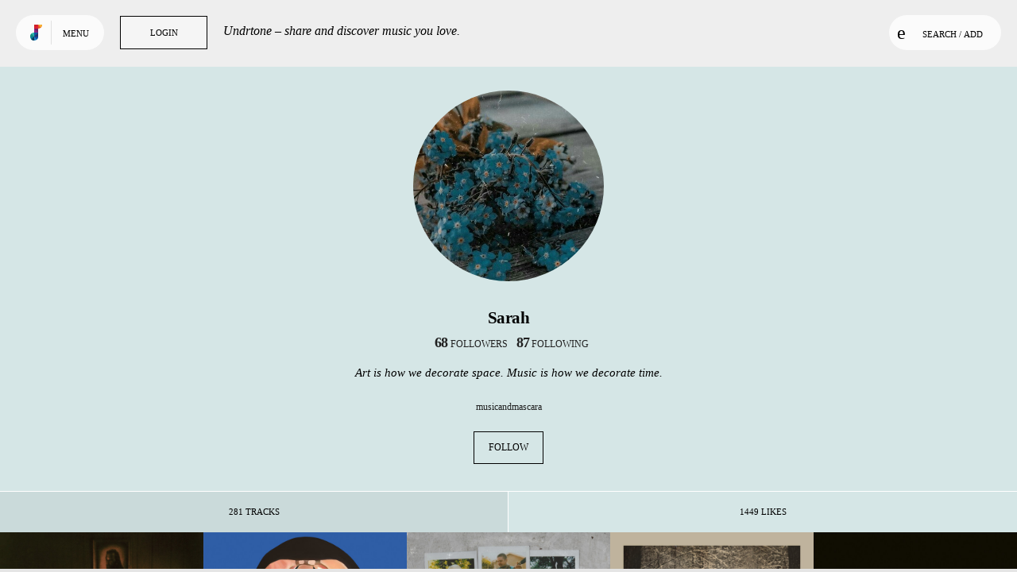

--- FILE ---
content_type: text/html; charset=utf-8
request_url: https://undr.tn/global/pn8mgzkw?format=json
body_size: 7618
content:
{"people":{"p9rn3mnz":{"createdAt":"2013-04-03T05:23:36.000Z","updatedAt":"2026-01-26T08:50:53.000Z","id":"p9rn3mnz","name":"Chandler Siene","username":"chandler","isThe":0,"bio":"Australia","website":null,"twitterHandle":"chanteyiba","image":"https://profile.undrtone.com/3_966.jpeg","isPro":null,"followerCount":270,"followingCount":466,"globalTrackCount":1093,"jamCount":2,"likeCount":4854,"jamLikeCount":0,"backgroundColour":"e0d5e6","highlightColour":"d5cbda","isSpam":0,"isFollowing":0,"isFollower":0,"isMuting":0,"bioEntities":{"links":[],"mentions":[],"tags":[]},"globalTrackPlays":"40690"},"pn3p5ymw":{"createdAt":"2018-06-06T01:41:57.000Z","updatedAt":"2025-09-17T23:12:55.000Z","id":"pn3p5ymw","name":"Cory","username":"dawson0507","isThe":0,"bio":"Texas","website":null,"twitterHandle":null,"image":"https://profile.undrtone.com/68183_908.jpeg","isPro":null,"followerCount":48,"followingCount":32,"globalTrackCount":342,"jamCount":0,"likeCount":477,"jamLikeCount":0,"backgroundColour":"e6dfd5","highlightColour":"dad4cb","isSpam":0,"isFollowing":0,"isFollower":0,"isMuting":0,"bioEntities":{"links":[],"tags":[],"mentions":[]},"globalTrackPlays":"9334"},"pn8mgzkw":{"createdAt":"2018-06-06T03:38:51.000Z","updatedAt":"2025-06-24T03:18:02.000Z","id":"pn8mgzkw","name":"Sarah","username":"musicandmascara","isThe":0,"bio":"Art is how we decorate space. Music is how we decorate time.","website":null,"twitterHandle":null,"image":"https://profile.undrtone.com/68184_479.jpeg","isPro":null,"followerCount":68,"followingCount":87,"globalTrackCount":281,"jamCount":0,"likeCount":1449,"jamLikeCount":0,"backgroundColour":"d5e6e6","highlightColour":"cbdada","isSpam":0,"isFollowing":0,"isFollower":0,"isMuting":0,"bioEntities":{"links":[],"mentions":[],"tags":[]},"globalTrackPlays":"10386"},"pnq47zzw":{"createdAt":"2016-01-18T22:35:10.000Z","updatedAt":"2026-01-16T03:59:21.000Z","id":"pnq47zzw","name":"Kim","username":"rainidontmind","isThe":0,"bio":"I was Kimface on Cymbal but now I’m just me 🎶🖤🎶","website":"http://kimfinitum.bsky.social/","twitterHandle":null,"image":"https://profile.undrtone.com/53221_210.jpeg","isPro":null,"followerCount":150,"followingCount":87,"globalTrackCount":1156,"jamCount":0,"likeCount":14178,"jamLikeCount":0,"backgroundColour":"e1e2e6","highlightColour":"d5d7da","isSpam":0,"isFollowing":0,"isFollower":0,"isMuting":0,"bioEntities":{"links":[],"mentions":[],"tags":[]},"globalTrackPlays":"39443"},"pnym6v5n":{"createdAt":"2015-08-24T02:40:06.000Z","updatedAt":"2026-01-21T12:33:23.000Z","id":"pnym6v5n","name":"Ralo","username":"Ralo","isThe":0,"bio":"","website":null,"twitterHandle":null,"image":"https://profile.undrtone.com/27233_278.jpeg","isPro":null,"followerCount":194,"followingCount":58,"globalTrackCount":2340,"jamCount":0,"likeCount":3074,"jamLikeCount":0,"backgroundColour":"e6e0dc","highlightColour":"dad5d1","isSpam":0,"isFollowing":0,"isFollower":0,"isMuting":0,"globalTrackPlays":"58640"},"pw6a5vmn":{"createdAt":"2018-03-25T17:13:09.000Z","updatedAt":"2026-02-01T01:13:43.000Z","id":"pw6a5vmn","name":"Jeannot Rioux","username":"jeannot_rioux","isThe":0,"bio":"Yoan","website":null,"twitterHandle":null,"image":"https://graph.facebook.com/10155945177570831/picture?type=square","isPro":null,"followerCount":224,"followingCount":353,"globalTrackCount":122594,"jamCount":0,"likeCount":50632,"jamLikeCount":0,"backgroundColour":"edeef0","highlightColour":"e1e2e4","isSpam":0,"isFollowing":0,"isFollower":0,"isMuting":0,"bioEntities":{"links":[],"mentions":[],"tags":[]},"globalTrackPlays":"1006283"}},"removedTracks":[],"removedComments":[],"serverTime":"2026-02-01T01:22:32.585Z","resultCount":20,"expectedCount":20,"nextPageDate":"2023-05-27T06:39:27.000Z","volleys":[{"id":"v9658k5m","likeCount":0,"comments":[],"commentCount":0,"followingLiked":[],"createdAt":"2025-03-09T06:21:30.000Z","updatedAt":"2025-03-09T06:21:30.000Z","personId":"pn8mgzkw","jamId":"b","isLiked":0,"track":{"id":"t9mw64k6","title":"Sun Bleached Flies","artist":"Ethel Cain","artistTwitter":null,"serviceId":2,"duration":456,"thumbnail":"https://i.scdn.co/image/ab67616d0000b2732ec61579b320d2f6cb79f39d","backgroundColour":"e6dad5","permalink":"https://music.apple.com/us/album/sun-bleached-flies/1619405400?i=1619406191&uo=4","spotifyKey":"75puq7Cl8oMEMMTgYv3zIE","soundCloudKey":null,"secretSoundCloud":null,"soundCloudSecret":null,"youTubeKey":null,"isrc":"GBKPL2294760","itunesPreview":"https://audio-ssl.itunes.apple.com/itunes-assets/AudioPreview122/v4/b1/8c/ba/b18cba7e-12e3-6530-03ea-da2926a0ed12/mzaf_3264096858759746760.plus.aac.p.m4a","itunesKey":"1619406191","spotifySample":"https://p.scdn.co/mp3-preview/3c098e8f70e11294b5e7e5ef2c21adce1513f329?cid=f71cb1a0a5e944f99bc8b95d07a0e288","deezerSample":"https://cdns-preview-8.dzcdn.net/stream/c-82ae0ddff6652b59e559eecdddcfb312-3.mp3","itunesVideoIsrc":null,"itunesVideoPreview":null,"itunesVideoPreviewStream":null,"createdAt":"2022-06-11T09:39:22.000Z","updatedAt":"2025-03-09T06:21:30.000Z","artistId":null},"firstComment":null,"formattedTime":{"quick":"11m","full":"11 months ago","timestamp":1741501290}},{"id":"vw55k4kp","likeCount":1,"comments":[],"commentCount":0,"followingLiked":["pw6a5vmn"],"createdAt":"2025-03-04T04:58:01.000Z","updatedAt":"2025-03-04T14:48:24.000Z","personId":"pn8mgzkw","jamId":"b","isLiked":0,"track":{"id":"try4x545","title":"Funny Papers","artist":"Mac Miller","artistTwitter":null,"serviceId":5,"duration":264,"thumbnail":"https://i.scdn.co/image/ab67616d0000b2739a9c4cd69a6f514dfbb7305a","backgroundColour":"e6dbd5","permalink":"https://open.spotify.com/track/4pu58kqegTnOxPNJpY3kr9","spotifyKey":"4pu58kqegTnOxPNJpY3kr9","soundCloudKey":null,"secretSoundCloud":null,"soundCloudSecret":null,"youTubeKey":null,"isrc":"USWB12001888","itunesPreview":"https://audio-ssl.itunes.apple.com/itunes-assets/AudioPreview211/v4/03/90/fc/0390fce1-c378-2006-920a-5208d923647f/mzaf_10359897932864962556.plus.aac.p.m4a","itunesKey":"1780891675","spotifySample":"https://p.scdn.co/mp3-preview/9e080e1039a0346476e92d5b2d0658e27dd053e1?cid=f71cb1a0a5e944f99bc8b95d07a0e288","deezerSample":"https://cdn-preview-a.dzcdn.net/stream/c-abb2bf6cc1ebb0e628ad1a807852701e-1.mp3","itunesVideoIsrc":null,"itunesVideoPreview":null,"itunesVideoPreviewStream":null,"createdAt":"2025-02-07T00:52:53.000Z","updatedAt":"2025-09-12T23:03:09.000Z","artistId":null},"firstComment":null,"otherLikeCount":0,"formattedTime":{"quick":"11m","full":"11 months ago","timestamp":1741064281}},{"id":"v9qpgaxp","likeCount":2,"comments":[],"commentCount":0,"followingLiked":["p9rn3mnz","pw6a5vmn"],"createdAt":"2025-01-19T07:33:46.000Z","updatedAt":"2025-01-20T12:57:13.000Z","personId":"pn8mgzkw","jamId":"b","isLiked":0,"track":{"id":"tr45v64g","title":"Jersey Giant","artist":"Josiah and the Bonnevilles","artistTwitter":null,"serviceId":5,"duration":198,"thumbnail":"https://i.scdn.co/image/ab67616d0000b273622b293f0b2c6607710faecb","backgroundColour":"e6e1d5","permalink":"https://open.spotify.com/track/1oJlSoI4K4nMZXioXfJyf3","spotifyKey":"1oJlSoI4K4nMZXioXfJyf3","soundCloudKey":null,"secretSoundCloud":null,"soundCloudSecret":null,"youTubeKey":null,"isrc":"TLREW2232901","itunesPreview":"https://audio-ssl.itunes.apple.com/itunes-assets/AudioPreview112/v4/0f/48/c3/0f48c3a3-4b3a-c3a2-bf62-0b5618626fac/mzaf_12458980656441757709.plus.aac.p.m4a","itunesKey":"1660345028","spotifySample":"https://p.scdn.co/mp3-preview/902c675e8ade2e6977946074580a5ca24bc8954d?cid=f71cb1a0a5e944f99bc8b95d07a0e288","deezerSample":"https://cdnt-preview.dzcdn.net/api/1/1/9/8/9/0/98910084724c0e4820bcaa90a5dab98c.mp3?hdnea=exp=1737272926~acl=/api/1/1/9/8/9/0/98910084724c0e4820bcaa90a5dab98c.mp3*~data=user_id=0,application_id=42~hmac=f10360b8aae5ca22a4ad50a402fec2162fb47dd39fcbcbd1a728ac22523fe669","itunesVideoIsrc":null,"itunesVideoPreview":null,"itunesVideoPreviewStream":null,"createdAt":"2025-01-19T07:33:46.000Z","updatedAt":"2025-01-19T07:33:49.000Z","artistId":null},"firstComment":null,"otherLikeCount":0,"formattedTime":{"quick":"1y","full":"1 year ago","timestamp":1737272026}},{"id":"vw757rka","likeCount":2,"comments":[],"commentCount":0,"followingLiked":["p9rn3mnz","pw6a5vmn"],"createdAt":"2024-11-23T05:48:11.000Z","updatedAt":"2024-11-24T13:47:03.000Z","personId":"pn8mgzkw","jamId":"b","isLiked":0,"track":{"id":"t9gqgpxx","title":"stranger in the garden","artist":"Sam Burchfield","artistTwitter":null,"serviceId":5,"duration":203,"thumbnail":"https://i.scdn.co/image/ab67616d0000b273e5bfcdd5ed05ea28202f9a06","backgroundColour":"e6dfd5","permalink":"https://open.spotify.com/track/4fNFU480oYghZ3FpTgfp16","spotifyKey":"4fNFU480oYghZ3FpTgfp16","soundCloudKey":null,"secretSoundCloud":null,"soundCloudSecret":null,"youTubeKey":null,"isrc":"QZWFW2437997","itunesPreview":"https://audio-ssl.itunes.apple.com/itunes-assets/AudioPreview221/v4/d3/d4/59/d3d459f4-2682-5bd7-91dd-e28c3708f8a5/mzaf_17642617322235200143.plus.aac.p.m4a","itunesKey":"1777022084","spotifySample":"https://p.scdn.co/mp3-preview/ab7bef6dfbcb36c80dbb55db13c0e23f62b03ab5?cid=f71cb1a0a5e944f99bc8b95d07a0e288","deezerSample":null,"itunesVideoIsrc":null,"itunesVideoPreview":null,"itunesVideoPreviewStream":null,"createdAt":"2024-11-23T05:48:11.000Z","updatedAt":"2024-11-23T05:48:13.000Z","artistId":null},"firstComment":null,"otherLikeCount":0,"formattedTime":{"quick":"1y","full":"1 year ago","timestamp":1732340891}},{"id":"vwb6pmkq","likeCount":3,"comments":[],"commentCount":0,"followingLiked":["pn3p5ymw","p9rn3mnz","pw6a5vmn"],"createdAt":"2024-09-20T13:56:11.000Z","updatedAt":"2024-09-26T14:32:53.000Z","personId":"pn8mgzkw","jamId":"b","isLiked":0,"track":{"id":"t9gqgmbx","title":"S P E Y S I D E","artist":"Bon Iver","artistTwitter":null,"serviceId":5,"duration":209,"thumbnail":"https://i.scdn.co/image/ab67616d0000b273b00ba18c78cab0d9331a4d7c","backgroundColour":"e6dbd5","permalink":"https://open.spotify.com/track/6khKJVbTxzfhbGfHMtyOM8","spotifyKey":"6khKJVbTxzfhbGfHMtyOM8","soundCloudKey":null,"secretSoundCloud":null,"soundCloudSecret":null,"youTubeKey":null,"isrc":"US38Y2446602","itunesPreview":"https://audio-ssl.itunes.apple.com/itunes-assets/AudioPreview221/v4/87/e0/64/87e06457-4ff4-4f0a-4dc9-339da4819fec/mzaf_1353979498478367420.plus.aac.p.m4a","itunesKey":"1765298412","spotifySample":"https://p.scdn.co/mp3-preview/25ab026ce2ac0342f2db4e178895a05444e925ba?cid=f71cb1a0a5e944f99bc8b95d07a0e288","deezerSample":"https://cdn-preview-9.dzcdn.net/stream/c-98f30ba28d2af1e4fdda84c0f8681ef9-2.mp3","itunesVideoIsrc":null,"itunesVideoPreview":"https://video-ssl.itunes.apple.com/itunes-assets/Video211/v4/cd/71/35/cd71352f-c873-2e03-2f02-f2604a72ac3b/mzvf_17796967507491072398.640x480.h264lc.U.p.m4v","itunesVideoPreviewStream":null,"createdAt":"2024-09-20T13:56:11.000Z","updatedAt":"2026-01-08T00:22:28.000Z","artistId":null},"firstComment":null,"otherLikeCount":0,"formattedTime":{"quick":"1y","full":"1 year ago","timestamp":1726840571}},{"id":"vw75pn5a","likeCount":1,"comments":[],"commentCount":1,"followingLiked":["pw6a5vmn"],"createdAt":"2024-04-30T02:06:59.000Z","updatedAt":"2024-04-30T23:01:55.000Z","personId":"pn8mgzkw","jamId":"b","isLiked":0,"track":{"id":"t98wwgxk","title":"The Fire","artist":"Vincent Lima","artistTwitter":null,"serviceId":5,"duration":194,"thumbnail":"https://i.scdn.co/image/ab67616d0000b27343ada0c7c7da77e909177d3b","backgroundColour":"E5E5E5","permalink":"https://open.spotify.com/track/0loaM97K2TYp3KzKzQCycL","spotifyKey":"0loaM97K2TYp3KzKzQCycL","soundCloudKey":null,"secretSoundCloud":null,"soundCloudSecret":null,"youTubeKey":null,"isrc":"QZHN72499012","itunesPreview":null,"itunesKey":null,"spotifySample":"https://p.scdn.co/mp3-preview/c6f79364ba82df6ed04e9b8f75586b33b299959e?cid=f71cb1a0a5e944f99bc8b95d07a0e288","deezerSample":null,"itunesVideoIsrc":null,"itunesVideoPreview":null,"itunesVideoPreviewStream":null,"createdAt":"2024-04-30T02:06:59.000Z","updatedAt":"2024-04-30T02:06:59.000Z","artistId":null,"onlySpotify":true},"firstComment":null,"otherLikeCount":0,"formattedTime":{"quick":"2y","full":"2 years ago","timestamp":1714442819}},{"id":"v9rn3dr3","likeCount":0,"comments":[],"commentCount":0,"followingLiked":[],"createdAt":"2024-03-14T03:25:37.000Z","updatedAt":"2024-03-14T03:25:37.000Z","personId":"pn8mgzkw","jamId":"b","isLiked":0,"track":{"id":"tr3wqppy","title":"God Speed","artist":"Zach Bryan","artistTwitter":null,"serviceId":5,"duration":253,"thumbnail":"https://i.scdn.co/image/ab67616d0000b273e2aa84b988e58703f8ed4e84","backgroundColour":"d7dce6","permalink":"https://open.spotify.com/track/4GeyPGMzh6VwdNcaCufY9f","spotifyKey":"4GeyPGMzh6VwdNcaCufY9f","soundCloudKey":null,"secretSoundCloud":null,"soundCloudSecret":null,"youTubeKey":null,"isrc":"TCAEK1910187","itunesPreview":"https://audio-ssl.itunes.apple.com/itunes-assets/AudioPreview122/v4/ee/88/63/ee8863dd-3fd3-53d5-8488-df120272ac31/mzaf_5222400803931582798.plus.aac.p.m4a","itunesKey":"1543705085","spotifySample":"https://p.scdn.co/mp3-preview/bad889862c805dfaaa6ddca02ce96b26a3eec310?cid=f71cb1a0a5e944f99bc8b95d07a0e288","deezerSample":"https://cdns-preview-d.dzcdn.net/stream/c-d2d1dc337a06f13998158cd1a59c66c3-3.mp3","itunesVideoIsrc":null,"itunesVideoPreview":null,"itunesVideoPreviewStream":null,"createdAt":"2023-01-06T01:59:48.000Z","updatedAt":"2024-03-14T03:25:37.000Z","artistId":null},"firstComment":null,"formattedTime":{"quick":"2y","full":"2 years ago","timestamp":1710386737}},{"id":"v9rn7by3","likeCount":1,"comments":[],"commentCount":0,"followingLiked":["pw6a5vmn"],"createdAt":"2024-02-27T04:30:31.000Z","updatedAt":"2024-02-27T15:41:09.000Z","personId":"pn8mgzkw","jamId":"b","isLiked":0,"track":{"id":"tr455v6g","title":"Blood Moon","artist":"Josiah and the Bonnevilles","artistTwitter":null,"serviceId":5,"duration":168,"thumbnail":"https://i.scdn.co/image/ab67616d0000b2737ece58ddcfb02a1a29b1c1b0","backgroundColour":"e6ded8","permalink":"https://open.spotify.com/track/37J6sYIBny0g0YJi88FPnc","spotifyKey":"37J6sYIBny0g0YJi88FPnc","soundCloudKey":null,"secretSoundCloud":null,"soundCloudSecret":null,"youTubeKey":null,"isrc":"TCAGE2209806","itunesPreview":"https://audio-ssl.itunes.apple.com/itunes-assets/AudioPreview116/v4/0b/bf/c3/0bbfc326-ad29-35a2-10df-608f7ff7061b/mzaf_8956277806863662981.plus.aac.p.m4a","itunesKey":"1711107275","spotifySample":"https://p.scdn.co/mp3-preview/55e27689ef205aaa540708e58eb477fb19a7fe09?cid=f71cb1a0a5e944f99bc8b95d07a0e288","deezerSample":"https://cdns-preview-5.dzcdn.net/stream/c-517010c2f4fa32a60b09b8d8cef80b77-6.mp3","itunesVideoIsrc":null,"itunesVideoPreview":null,"itunesVideoPreviewStream":null,"createdAt":"2024-02-27T04:30:31.000Z","updatedAt":"2024-02-27T04:31:13.000Z","artistId":null},"firstComment":null,"otherLikeCount":0,"formattedTime":{"quick":"2y","full":"2 years ago","timestamp":1709008231}},{"id":"v9admbq6","likeCount":2,"comments":[],"commentCount":0,"followingLiked":["pnym6v5n","pw6a5vmn"],"createdAt":"2024-02-03T00:24:05.000Z","updatedAt":"2024-03-14T22:27:18.000Z","personId":"pn8mgzkw","jamId":"b","isLiked":0,"track":{"id":"tr4mampg","title":"2AM","artist":"SZA","artistTwitter":null,"serviceId":5,"duration":243,"thumbnail":"https://i.scdn.co/image/ab67616d0000b2731882add8fd275c04e322027d","backgroundColour":"e6ddd5","permalink":"https://open.spotify.com/track/3vZGtceCbJVh5aDT4XhE0p","spotifyKey":"3vZGtceCbJVh5aDT4XhE0p","soundCloudKey":null,"secretSoundCloud":null,"soundCloudSecret":null,"youTubeKey":null,"isrc":"USRC12202147","itunesPreview":"https://audio-ssl.itunes.apple.com/itunes-assets/AudioPreview112/v4/08/61/67/0861679d-5bbb-ca58-9487-2fca4f855605/mzaf_8041335976667032565.plus.aac.p.m4a","itunesKey":"1628388242","spotifySample":"https://p.scdn.co/mp3-preview/55e75e51e7877901aaf9f0822860e9cdffb02d3b?cid=f71cb1a0a5e944f99bc8b95d07a0e288","deezerSample":"https://cdns-preview-8.dzcdn.net/stream/c-80ca460839ce011368a9d3612bc0d560-2.mp3","itunesVideoIsrc":null,"itunesVideoPreview":null,"itunesVideoPreviewStream":null,"createdAt":"2022-06-20T14:11:06.000Z","updatedAt":"2024-02-03T00:24:05.000Z","artistId":null},"firstComment":null,"otherLikeCount":0,"formattedTime":{"quick":"2y","full":"2 years ago","timestamp":1706919845}},{"id":"vw88mpbx","likeCount":1,"comments":[],"commentCount":0,"followingLiked":["pw6a5vmn"],"createdAt":"2024-01-19T06:17:30.000Z","updatedAt":"2024-01-19T15:53:32.000Z","personId":"pn8mgzkw","jamId":"b","isLiked":0,"track":{"id":"t9wayn78","title":"Skin and Bones","artist":"David Kushner","artistTwitter":null,"serviceId":5,"duration":215,"thumbnail":"https://i.scdn.co/image/ab67616d0000b2737477dee67505773a1ead0759","backgroundColour":"e1e6d5","permalink":"https://open.spotify.com/track/7aZDcmt34eouhqw29aMR91","spotifyKey":"7aZDcmt34eouhqw29aMR91","soundCloudKey":null,"secretSoundCloud":null,"soundCloudSecret":null,"youTubeKey":null,"isrc":"QZXDB2300047","itunesPreview":"https://audio-ssl.itunes.apple.com/itunes-assets/AudioPreview126/v4/59/77/6e/59776e76-789a-7e4b-bd87-181faba48303/mzaf_16757706759394571342.plus.aac.p.m4a","itunesKey":"1725526661","spotifySample":null,"deezerSample":null,"itunesVideoIsrc":null,"itunesVideoPreview":"https://video-ssl.itunes.apple.com/itunes-assets/Video126/v4/5a/b2/c4/5ab2c4e6-1efd-ac30-8a21-1f7ed313aa3b/mzvf_17237594945679646130.640x480.h264lc.U.p.m4v","itunesVideoPreviewStream":null,"createdAt":"2024-01-19T06:17:30.000Z","updatedAt":"2024-01-19T15:57:35.000Z","artistId":null},"firstComment":null,"otherLikeCount":0,"formattedTime":{"quick":"2y","full":"2 years ago","timestamp":1705645050}},{"id":"v965amvm","likeCount":2,"comments":[],"commentCount":0,"followingLiked":["pn3p5ymw","pw6a5vmn"],"createdAt":"2024-01-06T01:51:46.000Z","updatedAt":"2024-01-13T02:46:35.000Z","personId":"pn8mgzkw","jamId":"b","isLiked":0,"track":{"id":"t9bzbw79","title":"The Greatest Bastard","artist":"Damien Rice","artistTwitter":"DamienRice","serviceId":5,"duration":304,"thumbnail":"https://i.scdn.co/image/0fe4ec310d7ef2ac013c22b063e4f49466ec36c5","backgroundColour":"eeebe6","permalink":"https://open.spotify.com/track/5Wtf0R449RAuPaupATxX98","spotifyKey":"5Wtf0R449RAuPaupATxX98","soundCloudKey":null,"secretSoundCloud":null,"soundCloudSecret":null,"youTubeKey":"w_CruddPIVQ","isrc":"IEABD1400006","itunesPreview":"http://a1681.phobos.apple.com/us/r1000/010/Music4/v4/b1/bb/f4/b1bbf405-c398-9291-fc71-64d0e1630c36/mzaf_6269683067051176675.plus.aac.p.m4a","itunesKey":"915616205","spotifySample":null,"deezerSample":null,"itunesVideoIsrc":null,"itunesVideoPreview":null,"itunesVideoPreviewStream":null,"createdAt":"2015-05-27T19:31:42.000Z","updatedAt":"2024-01-06T01:51:46.000Z","artistId":null},"firstComment":null,"otherLikeCount":0,"formattedTime":{"quick":"2y","full":"2 years ago","timestamp":1704505906}},{"id":"vw88pzzx","likeCount":1,"comments":[],"commentCount":0,"followingLiked":["pw6a5vmn"],"createdAt":"2023-12-02T02:30:14.000Z","updatedAt":"2023-12-02T03:32:59.000Z","personId":"pn8mgzkw","jamId":"b","isLiked":0,"track":{"id":"tr45mpag","title":"Save My Soul","artist":"Jonah Kagen","artistTwitter":null,"serviceId":5,"duration":190,"thumbnail":"https://i.scdn.co/image/ab67616d0000b273908f1f6431cc8db15600a053","backgroundColour":"d9dbe9","permalink":"https://open.spotify.com/track/4EcGbkv46bCvSzEPmQvQkj","spotifyKey":"4EcGbkv46bCvSzEPmQvQkj","soundCloudKey":null,"secretSoundCloud":null,"soundCloudSecret":null,"youTubeKey":null,"isrc":"USAR12300441","itunesPreview":"https://audio-ssl.itunes.apple.com/itunes-assets/AudioPreview116/v4/f2/2b/bf/f22bbfa3-7be9-a93e-f63e-ccfca44b8f72/mzaf_5540704094563623585.plus.aac.p.m4a","itunesKey":"1716114108","spotifySample":"https://p.scdn.co/mp3-preview/41a8a3af6a50f16b68c9be03c486daf49fe6cfd0?cid=f71cb1a0a5e944f99bc8b95d07a0e288","deezerSample":"https://cdns-preview-e.dzcdn.net/stream/c-ed2b0fdc6a9f3d5cf6ff1239d95358d2-1.mp3","itunesVideoIsrc":null,"itunesVideoPreview":"https://video-ssl.itunes.apple.com/itunes-assets/Video126/v4/17/ee/84/17ee8490-edff-6dab-93d8-1b5b6b8d083e/mzvf_17761382934387696242.640x480.h264lc.U.p.m4v","itunesVideoPreviewStream":null,"createdAt":"2023-12-02T02:30:14.000Z","updatedAt":"2023-12-02T02:30:16.000Z","artistId":null},"firstComment":null,"otherLikeCount":0,"formattedTime":{"quick":"2y","full":"2 years ago","timestamp":1701484214}},{"id":"vwn5mzrb","likeCount":2,"comments":[],"commentCount":1,"followingLiked":["p9rn3mnz","pw6a5vmn"],"createdAt":"2023-10-22T00:59:17.000Z","updatedAt":"2023-10-22T08:19:30.000Z","personId":"pn8mgzkw","jamId":"b","isLiked":0,"track":{"id":"tramzqnn","title":"Orange Juice","artist":"Noah Kahan","artistTwitter":null,"serviceId":5,"duration":297,"thumbnail":"https://i.scdn.co/image/ab67616d0000b2736ee35072df1af802cca09918","backgroundColour":"E5E5E5","permalink":"https://open.spotify.com/track/07UFnnK3uPIuKv5Rs9TmXl","spotifyKey":"07UFnnK3uPIuKv5Rs9TmXl","soundCloudKey":null,"secretSoundCloud":null,"soundCloudSecret":null,"youTubeKey":null,"isrc":"USUM72217174","itunesPreview":null,"itunesKey":null,"spotifySample":null,"deezerSample":null,"itunesVideoIsrc":null,"itunesVideoPreview":null,"itunesVideoPreviewStream":null,"createdAt":"2023-10-22T00:59:17.000Z","updatedAt":"2023-10-22T00:59:17.000Z","artistId":null,"onlySpotify":true},"firstComment":null,"otherLikeCount":0,"formattedTime":{"quick":"2y","full":"2 years ago","timestamp":1697936357}},{"id":"vwm5r34z","likeCount":1,"comments":[],"commentCount":0,"followingLiked":["pw6a5vmn"],"createdAt":"2023-09-30T04:11:06.000Z","updatedAt":"2023-09-30T13:16:09.000Z","personId":"pn8mgzkw","jamId":"b","isLiked":0,"track":{"id":"trvy6gxy","title":"Unknown / Nth","artist":"Hozier","artistTwitter":null,"serviceId":5,"duration":280,"thumbnail":"https://i.scdn.co/image/ab67616d0000b27326f449a84eed07e1f62e524d","backgroundColour":"e6dbd5","permalink":"https://open.spotify.com/track/0yyQOpUfKMOg1JpFQi2reh","spotifyKey":"0yyQOpUfKMOg1JpFQi2reh","soundCloudKey":null,"secretSoundCloud":null,"soundCloudSecret":null,"youTubeKey":null,"isrc":"USSM12302744","itunesPreview":"https://audio-ssl.itunes.apple.com/itunes-assets/AudioPreview126/v4/ca/f4/05/caf405ca-8879-89e4-c524-af603dcef2f2/mzaf_9791854312659389121.plus.aac.p.m4a","itunesKey":"1687585677","spotifySample":"https://p.scdn.co/mp3-preview/0557bd41bf6b6cdda09ef64bd14055dcf6249dc4?cid=f71cb1a0a5e944f99bc8b95d07a0e288","deezerSample":"https://cdns-preview-5.dzcdn.net/stream/c-5d866e99354685abde6f21798eecf3ba-3.mp3","itunesVideoIsrc":"USSM22301191","itunesVideoPreview":"https://video-ssl.itunes.apple.com/itunes-assets/Video126/v4/74/8a/73/748a73bd-c9e4-460d-b198-f2bf539d2dc8/mzvf_9232958320397248690.720w.h264lc.U.p.m4v","itunesVideoPreviewStream":"https://play.itunes.apple.com/WebObjects/MZPlay.woa/hls/playlist.m3u8?cc=US&a=1693489451&id=593495340&l=en&aec=HD","createdAt":"2023-06-26T21:11:04.000Z","updatedAt":"2023-09-30T04:11:06.000Z","artistId":null},"firstComment":null,"otherLikeCount":0,"formattedTime":{"quick":"2y","full":"2 years ago","timestamp":1696047066}},{"id":"vwn5r3ab","likeCount":2,"comments":[],"commentCount":0,"followingLiked":["pw6a5vmn","p9rn3mnz"],"createdAt":"2023-09-16T15:54:05.000Z","updatedAt":"2023-09-17T13:24:00.000Z","personId":"pn8mgzkw","jamId":"b","isLiked":0,"track":{"id":"trq7zzza","title":"Midas Touch","artist":"Malz Monday","artistTwitter":null,"serviceId":5,"duration":141,"thumbnail":"https://i.scdn.co/image/ab67616d0000b2730f581b3f78c80fa26390ec41","backgroundColour":"e6e1d5","permalink":"https://open.spotify.com/track/6aVXvgA3J3aLl2dldg5wjp","spotifyKey":"6aVXvgA3J3aLl2dldg5wjp","soundCloudKey":null,"secretSoundCloud":null,"soundCloudSecret":null,"youTubeKey":null,"isrc":"TCAHI2357816","itunesPreview":"https://audio-ssl.itunes.apple.com/itunes-assets/AudioPreview116/v4/9a/0d/47/9a0d47fd-d540-afa8-24a8-3e5d5e43affc/mzaf_13167975772946198147.plus.aac.p.m4a","itunesKey":"1701631772","spotifySample":"https://p.scdn.co/mp3-preview/b41d193004c11638c7dd7402e1f44a37b55ada3e?cid=f71cb1a0a5e944f99bc8b95d07a0e288","deezerSample":"https://cdns-preview-0.dzcdn.net/stream/c-0cc4d449d4b8788d9a0a1bf2f9d5e35c-3.mp3","itunesVideoIsrc":null,"itunesVideoPreview":null,"itunesVideoPreviewStream":null,"createdAt":"2023-09-16T15:54:05.000Z","updatedAt":"2023-09-16T15:54:10.000Z","artistId":null},"firstComment":null,"otherLikeCount":0,"formattedTime":{"quick":"2y","full":"2 years ago","timestamp":1694879645}},{"id":"vwx8xyva","likeCount":2,"comments":[],"commentCount":0,"followingLiked":["pw6a5vmn","p9rn3mnz"],"createdAt":"2023-09-11T04:33:59.000Z","updatedAt":"2023-09-11T15:46:11.000Z","personId":"pn8mgzkw","jamId":"b","isLiked":0,"track":{"id":"trnqmak6","title":"Rain","artist":"The Teskey Brothers","artistTwitter":null,"serviceId":5,"duration":254,"thumbnail":"https://i.scdn.co/image/ab67616d0000b2735f7a8d58b52b5b47e27867fc","backgroundColour":"e6e1d5","permalink":"https://open.spotify.com/track/1s4Jpm4mhKgIyQ4Misd5eT","spotifyKey":"1s4Jpm4mhKgIyQ4Misd5eT","soundCloudKey":null,"secretSoundCloud":null,"soundCloudSecret":null,"youTubeKey":null,"isrc":"AULI01924210","itunesPreview":"https://audio-ssl.itunes.apple.com/itunes-assets/AudioPreview122/v4/85/ed/51/85ed51ea-a29c-16e8-7d65-70aeda4df7a8/mzaf_2241679450295134230.plus.aac.p.m4a","itunesKey":"1640344871","spotifySample":"https://p.scdn.co/mp3-preview/61e97c74d269f81282ccbf0be01ebce117f26484?cid=f71cb1a0a5e944f99bc8b95d07a0e288","deezerSample":"https://cdns-preview-b.dzcdn.net/stream/c-bbca92959a8925aa9e9dd4727c1dfafb-2.mp3","itunesVideoIsrc":null,"itunesVideoPreview":null,"itunesVideoPreviewStream":null,"createdAt":"2023-09-11T04:33:59.000Z","updatedAt":"2023-09-11T04:34:02.000Z","artistId":null},"firstComment":null,"otherLikeCount":0,"formattedTime":{"quick":"2y","full":"2 years ago","timestamp":1694406839}},{"id":"vwm5rq7z","likeCount":3,"comments":[],"commentCount":0,"followingLiked":["pnq47zzw","p9rn3mnz","pw6a5vmn"],"createdAt":"2023-08-21T00:58:20.000Z","updatedAt":"2023-08-22T10:09:33.000Z","personId":"pn8mgzkw","jamId":"b","isLiked":0,"track":{"id":"t9my4646","title":"twisted","artist":"Sam Nelson","artistTwitter":null,"serviceId":5,"duration":280,"thumbnail":"https://i.scdn.co/image/ab67616d0000b2739b27c270ecd4f78d442e1fe4","backgroundColour":"e6e1d5","permalink":"https://open.spotify.com/track/1rPYkVQzoTEm3ekxsqqPKr","spotifyKey":"1rPYkVQzoTEm3ekxsqqPKr","soundCloudKey":null,"secretSoundCloud":null,"soundCloudSecret":null,"youTubeKey":null,"isrc":"QZQAY2395588","itunesPreview":"https://audio-ssl.itunes.apple.com/itunes-assets/AudioPreview126/v4/f3/75/c9/f375c9f2-0162-b248-cfb3-1330b929e88a/mzaf_15529175212392643546.plus.aac.p.m4a","itunesKey":"1683597596","spotifySample":"https://p.scdn.co/mp3-preview/60aaa3f73fbc584e3d1a720746f963ae42cfe76a?cid=f71cb1a0a5e944f99bc8b95d07a0e288","deezerSample":"https://cdns-preview-1.dzcdn.net/stream/c-192df27eeb5b951668ada465936746a5-3.mp3","itunesVideoIsrc":null,"itunesVideoPreview":null,"itunesVideoPreviewStream":null,"createdAt":"2023-08-21T00:58:20.000Z","updatedAt":"2023-08-21T00:58:22.000Z","artistId":null},"firstComment":null,"otherLikeCount":0,"formattedTime":{"quick":"2y","full":"2 years ago","timestamp":1692579500}},{"id":"v9z6zyvq","likeCount":1,"comments":[],"commentCount":0,"followingLiked":["pw6a5vmn"],"createdAt":"2023-08-05T06:37:51.000Z","updatedAt":"2023-08-05T13:37:49.000Z","personId":"pn8mgzkw","jamId":"b","isLiked":0,"track":{"id":"trq7m6da","title":"Coal","artist":"Dylan Gossett","artistTwitter":null,"serviceId":5,"duration":195,"thumbnail":"https://i.scdn.co/image/ab67616d0000b27385dd1d796281092a9da3b5c0","backgroundColour":"d5dfe6","permalink":"https://open.spotify.com/track/5cI23aJ66Gw2a4N8l4dGYw","spotifyKey":"5cI23aJ66Gw2a4N8l4dGYw","soundCloudKey":null,"secretSoundCloud":null,"soundCloudSecret":null,"youTubeKey":null,"isrc":"QZNWU2332981","itunesPreview":"https://audio-ssl.itunes.apple.com/itunes-assets/AudioPreview116/v4/c5/47/52/c5475242-d58d-3a49-4ab3-f39aac2c4e84/mzaf_8476648939495513516.plus.aac.p.m4a","itunesKey":"1697731002","spotifySample":"https://p.scdn.co/mp3-preview/0c1f65ef62314df720c44755709c2416cce798b1?cid=f71cb1a0a5e944f99bc8b95d07a0e288","deezerSample":"https://cdns-preview-a.dzcdn.net/stream/c-a71a321c66ba19761b478a9d6757b531-3.mp3","itunesVideoIsrc":null,"itunesVideoPreview":null,"itunesVideoPreviewStream":null,"createdAt":"2023-08-05T06:37:51.000Z","updatedAt":"2024-02-15T00:56:10.000Z","artistId":null},"firstComment":null,"otherLikeCount":0,"formattedTime":{"quick":"2y","full":"2 years ago","timestamp":1691217471}},{"id":"vw55gvkp","likeCount":2,"comments":[],"commentCount":0,"followingLiked":["pn3p5ymw","p9rn3mnz"],"createdAt":"2023-06-15T12:25:28.000Z","updatedAt":"2023-06-16T15:07:31.000Z","personId":"pn8mgzkw","jamId":"b","isLiked":0,"track":{"id":"trk3m5pz","title":"No Complaints","artist":"Noah Kahan","artistTwitter":null,"serviceId":5,"duration":205,"thumbnail":"https://i.scdn.co/image/ab67616d0000b27365a472d8326d4571bf725422","backgroundColour":"e6e0d5","permalink":"https://open.spotify.com/track/52DudaVZObvmBgEX6IObHX","spotifyKey":"52DudaVZObvmBgEX6IObHX","soundCloudKey":null,"secretSoundCloud":null,"soundCloudSecret":null,"youTubeKey":null,"isrc":"USUM72307684","itunesPreview":"https://audio-ssl.itunes.apple.com/itunes-assets/AudioPreview126/v4/5e/41/66/5e4166ca-7bd8-9e23-9858-9eecadc3bab3/mzaf_12515455470264107228.plus.aac.p.m4a","itunesKey":"1689704027","spotifySample":null,"deezerSample":"https://cdns-preview-0.dzcdn.net/stream/c-0c86036e861d11dfa2901c39a31fd4a7-5.mp3","itunesVideoIsrc":"USUV72302741","itunesVideoPreview":"https://video-ssl.itunes.apple.com/itunes-assets/Video126/v4/5f/14/39/5f1439b8-a539-17c9-bea2-fbd9b74127b8/mzvf_1349253884163346178.720w.h264lc.U.p.m4v","itunesVideoPreviewStream":"https://play.itunes.apple.com/WebObjects/MZPlay.woa/hls/playlist.m3u8?cc=US&a=1692257625&id=589787030&l=en&aec=HD","createdAt":"2023-06-15T12:25:28.000Z","updatedAt":"2023-06-15T12:25:30.000Z","artistId":null},"firstComment":null,"otherLikeCount":0,"formattedTime":{"quick":"3y","full":"3 years ago","timestamp":1686831928}},{"id":"v9y8xrr5","likeCount":4,"comments":[],"commentCount":0,"followingLiked":["pnq47zzw","pn3p5ymw","p9rn3mnz","pw6a5vmn"],"createdAt":"2023-05-27T06:39:27.000Z","updatedAt":"2023-05-29T02:39:24.000Z","personId":"pn8mgzkw","jamId":"b","isLiked":0,"track":{"id":"trnqabn6","title":"Dreamer","artist":"Drayton Farley","artistTwitter":null,"serviceId":5,"duration":193,"thumbnail":"https://i.scdn.co/image/ab67616d0000b2735bcff03c5aa264c3fd84ace2","backgroundColour":"d5dbe6","permalink":"https://open.spotify.com/track/439jFoWzTGu7YiUfc3f33X","spotifyKey":"439jFoWzTGu7YiUfc3f33X","soundCloudKey":null,"secretSoundCloud":null,"soundCloudSecret":null,"youTubeKey":null,"isrc":"TCAGI2266169","itunesPreview":"https://audio-ssl.itunes.apple.com/itunes-assets/AudioPreview112/v4/28/6c/b6/286cb6f6-b0c0-88d5-a953-82b8151b0985/mzaf_2596624417967470802.plus.aac.p.m4a","itunesKey":"1636104294","spotifySample":"https://p.scdn.co/mp3-preview/8f756d24e69feb9e044b95f41369f55d506f6f60?cid=f71cb1a0a5e944f99bc8b95d07a0e288","deezerSample":"https://cdns-preview-1.dzcdn.net/stream/c-16dd25f4821440962a6e2d513df57416-3.mp3","itunesVideoIsrc":null,"itunesVideoPreview":null,"itunesVideoPreviewStream":null,"createdAt":"2023-05-27T06:39:27.000Z","updatedAt":"2023-05-27T06:39:30.000Z","artistId":null},"firstComment":null,"otherLikeCount":0,"formattedTime":{"quick":"3y","full":"3 years ago","timestamp":1685169567}}],"volleyIds":["v9658k5m","vw55k4kp","v9qpgaxp","vw757rka","vwb6pmkq","vw75pn5a","v9rn3dr3","v9rn7by3","v9admbq6","vw88mpbx","v965amvm","vw88pzzx","vwn5mzrb","vwm5r34z","vwn5r3ab","vwx8xyva","vwm5rq7z","v9z6zyvq","vw55gvkp","v9y8xrr5"]}
